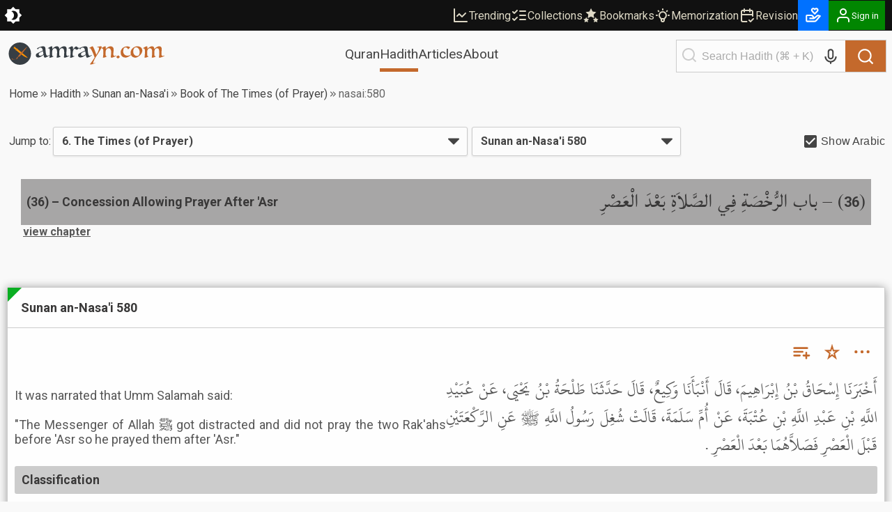

--- FILE ---
content_type: application/javascript; charset=UTF-8
request_url: https://cdn.amrayn.com/fe-static/1.5.993/_next/static/chunks/39aecf79-cd61aa26f3fe1b22.js
body_size: 213
content:
"use strict";(self.webpackChunk_N_E=self.webpackChunk_N_E||[]).push([[8061],{22561:function(l,a,e){e.d(a,{FDF:function(){return c}});var t=e(90178);function c(l){return(0,t.w_)({tag:"svg",attr:{viewBox:"0 0 24 24",fill:"currentColor","aria-hidden":"true"},child:[{tag:"path",attr:{fillRule:"evenodd",d:"M12 2.25c-5.385 0-9.75 4.365-9.75 9.75s4.365 9.75 9.75 9.75 9.75-4.365 9.75-9.75S17.385 2.25 12 2.25zM8.547 4.505a8.25 8.25 0 1011.672 8.214l-.46-.46a2.252 2.252 0 01-.422-.586l-1.08-2.16a.414.414 0 00-.663-.107.827.827 0 01-.812.21l-1.273-.363a.89.89 0 00-.738 1.595l.587.39c.59.395.674 1.23.172 1.732l-.2.2c-.211.212-.33.498-.33.796v.41c0 .409-.11.809-.32 1.158l-1.315 2.191a2.11 2.11 0 01-1.81 1.025 1.055 1.055 0 01-1.055-1.055v-1.172c0-.92-.56-1.747-1.414-2.089l-.654-.261a2.25 2.25 0 01-1.384-2.46l.007-.042a2.25 2.25 0 01.29-.787l.09-.15a2.25 2.25 0 012.37-1.048l1.178.236a1.125 1.125 0 001.302-.795l.208-.73a1.125 1.125 0 00-.578-1.315l-.665-.332-.091.091a2.25 2.25 0 01-1.591.659h-.18c-.249 0-.487.1-.662.274a.931.931 0 01-1.458-1.137l1.279-2.132z",clipRule:"evenodd"}}]})(l)}}}]);